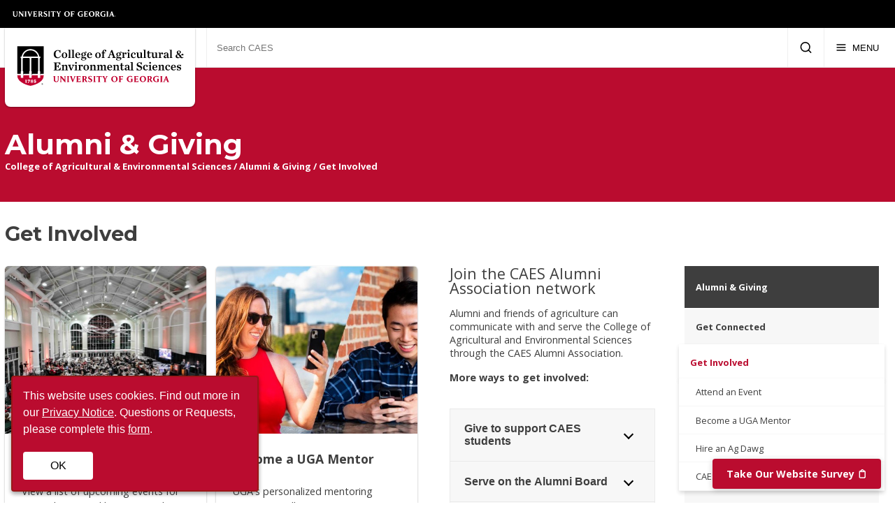

--- FILE ---
content_type: text/html
request_url: https://www.caes.uga.edu/alumni/get-involved.html
body_size: 14323
content:



<!doctype html>
<html lang="en">

    



<head>

    <!-- Google Tag Manager -->
    <script>
        (function(w,d,s,l,i){w[l]=w[l]||[];w[l].push({'gtm.start':
			new Date().getTime(),event:'gtm.js'});var f=d.getElementsByTagName(s)[0],
			j=d.createElement(s),dl=l!='dataLayer'?'&l='+l:'';j.async=true;j.src=
			'https://www.googletagmanager.com/gtm.js?id='+i+dl;f.parentNode.insertBefore(j,f);
		})(window,document,'script','dataLayer','GTM-MFRWXNG');
    </script>
    <!-- End Google Tag Manager -->

    <meta charset="utf-8">
    <meta name="viewport" content="width=device-width, initial-scale=1">
    
    <title>Get Involved - Alumni &amp; Giving | College of Agricultural &amp; Environmental Sciences</title>
    <link rel="icon" type="image/png" href="/etc/clientlibs/caes-website/images/favicon.png"/>
    <link rel="stylesheet" href="/etc/clientlibs/caes-website/styles/main.css" type="text/css">

    <link rel="stylesheet" media="screen" href="https://cdnjs.cloudflare.com/ajax/libs/lightbox2/2.10.0/css/lightbox.min.css"/>
    

    
    <script src='https://api.mapbox.com/mapbox-gl-js/v2.5.1/mapbox-gl.js'></script>
	<link href='https://api.mapbox.com/mapbox-gl-js/v2.5.1/mapbox-gl.css' rel='stylesheet'/>

    <!-- Facebook / OpenGraph Metadata -->
	

    <!-- Twitter Metadata -->
    

</head>

    

<body>

    <!-- Google Tag Manager (noscript) -->
    <noscript>
        <iframe src="https://www.googletagmanager.com/ns.html?id=GTM-MFRWXNG"
    		height="0" width="0" style="display:none;visibility:hidden">
        </iframe>
    </noscript>
    <!-- End Google Tag Manager (noscript) -->

    <!-- Header Section -->
	

	<!-- Header Section -->
   	<header>
        <!-- UGA Header Starts here -->
        <div class="ugaheader ugaheader--black">
            <div class="ugaheader__container">
                <div class="ugaheader__row">
                    <div class="ugaheader__wordmark">
                        <a class="ugaheader__wordmark-link" href="https://www.uga.edu/">
                            University of Georgia
                        </a>
                    </div>
                </div>
            </div>
        </div>
        <!-- UGA Header Ends here -->
        <div class="row-collapse">
            <div class="caes-logo-container">
                <a href="https://www.caes.uga.edu">
                    <img src="/etc/clientlibs/caes-website/images/caes-logo.svg" alt="College of Agricultural and Environmental Sciences" loading="lazy"/>
            	</a>
            </div>
            
	<!-- Main Navigation -->
	<nav aria-label="Main">
		<div class="nav-items">
            <!-- Students Nav & Dropdown -->
            
                <div class="nav-group">
                    <div class="nav-item">
                        
                        <a class="nav-link" href="/students.html">Students</a>
                        <button class="nav-item-toggle" aria-label="Students Submenu" aria-expanded="false" aria-controls="navStudents"><span class="nav-item-toggle-text">Students</span> <i data-feather="chevron-down"></i></button>
                    </div>
                    <div class="dropdown" id="navStudents">
                        <div class="row">
                            <div class="dropdown-content">
                                
                                    <!-- Featured Section -->
                                    <div class="dropdown-featured">
                                        <span class="title">
                                            
                                            
                                                Schedule a Visit
                                            
                                        </span>
                                        <span class="description">
                                            
                                                CAES welcomes potential students and parents to stop by. If you&apos;re interested in the college, make plans to schedule a visit with us soon.
                                            
                                        </span>
                                        
                                            <a class="button" href="/students/prospective-students/visit.html">Visit a CAES Campus</a>
                                        
                                    </div>
                                
        
                                <!-- Link List Section -->
                                <div class="dropdown-link-list-section">
                                    <span class="title">
                                        Student Life at CAES
                                    </span>
                                    <span class="description">
                                        Learn about becoming a CAES student and the programs and opportunities available for our current students.
                                    </span>
                                    <!-- Link Link -->
                                    <ul>
                                        <li class="mobile-landing-link"><a href="/students.html">Students Home</a></li>
                                        
                                                <li>
                                                                    
                                                        <a href="/students/prospective-students.html">Prospective Students</a>
                                                    
                                                </li>
                                            
                                                <li>
                                                                    
                                                        <a href="/students/current-students.html">Current Students</a>
                                                    
                                                </li>
                                            
                                                <li>
                                                                    
                                                        <a href="/students/undergraduate-programs.html">Undergraduate Programs</a>
                                                    
                                                </li>
                                            
                                                <li>
                                                                    
                                                        <a href="/students/graduate-programs.html">Graduate Programs</a>
                                                    
                                                </li>
                                            
                                                <li>
                                                                    
                                                        <a href="/students/career-resources-job-board.html">Career  Resources &amp; Job Board</a>
                                                    
                                                </li>
                                            
                                                <li>
                                                                    
                                                        <a href="/students/experiential-learning.html">Experiential Learning</a>
                                                    
                                                </li>
                                            
                                                <li>
                                                                    
                                                        <a href="/students/student-success-programs.html">Student Success Programs</a>
                                                    
                                                </li>
                                            
                                                <li>
                                                                    
                                                        <a href="/students/study-abroad.html">Study Abroad</a>
                                                    
                                                </li>
                                            
                                                <li>
                                                                    
                                                        <a href="/students/scholarships.html">Scholarships</a>
                                                    
                                                </li>
                                            
                                                <li>
                                                                    
                                                        <a href="/students/extended-campuses.html">Tifton &amp; Griffin</a>
                                                    
                                                </li>
                                            
                                    </ul>
                                </div>
                            </div>
                        </div>
                    </div>
                </div>
            

            <!-- Departments & Offices Nav & Dropdown -->
            
                <div class="nav-group">
                    <div class="nav-item">
                        
                        <a class="nav-link" href="/departments.html">Departments &amp; Offices</a>
                        <button class="nav-item-toggle" aria-label="Departments and Offices Submenu" aria-expanded="false" aria-controls="navDeptOffice"><span class="nav-item-toggle-text">Departments &amp; Offices</span> <i data-feather="chevron-down"></i></button>
                    </div>
                    <div class="dropdown" id="navDeptOffice">
                        <div class="row">
                            <div class="dropdown-content">
                                <!-- Link List Section -->
                                <div class="dropdown-link-list-section">
                                    <span class="title">Academic Departments &amp; Institutes</span>
                                    <span class="description">Learn more about the academic departments and institutes housed within CAES.</span>
                                    <!-- Link Link -->
                                    <ul>
                                        <li class="title">Departments</li>
                                        <li><a href="https://agecon.uga.edu">Agricultural &amp; Applied Economics</a></li>
                                        <li><a href="https://alec.caes.uga.edu">Agricultural Leadership, Education &amp; Communication</a></li>
                                        <li><a href="https://animaldairy.uga.edu">Animal &amp; Dairy Science</a></li>
                                        <li><a href="https://cropsoil.uga.edu">Crop &amp; Soil Sciences</a></li>
                                        <li><a href="https://ent.uga.edu">Entomology</a></li>
                                        <li><a href="https://foodscience.caes.uga.edu">Food Science &amp; Technology</a></li>
                                        <li><a href="https://hort.caes.uga.edu">Horticulture</a></li>
                                        <li><a href="https://plantpath.caes.uga.edu">Plant Pathology</a></li>
                                        <li><a href="https://poultry.caes.uga.edu">Poultry Science</a></li>
                                        <li class="title">Institutes</li>
										<li><a href="https://plantbreeding.caes.uga.edu">Plant Breeding, Genetics and Genomics</a></li>
                                    </ul>
                                </div>
                                <!-- Link List Section -->
                                <div class="dropdown-link-list-section">
                                    <span class="title">Offices</span>
                                    <span class="description">CAES is home to several offices serving students, faculty and alumni.</span>
        
                                    
                                    <!-- Link Link -->
                                    <ul>
                                        <li class="mobile-landing-link"><a href="/departments.html">Departments &amp; Offices Home</a></li>
                                        
                                                <li><a href="/departments/dean-and-director.html">Dean and Director&apos;s Office</a></li>
                                            
                                                <li><a href="/departments/development-alumni-relations.html">Development &amp; Alumni Relations</a></li>
                                            
                                                <li><a href="/departments/student-success.html">Student Success</a></li>
                                            
                                        <li><a class="see-all" href="/departments.html"><i data-feather="chevrons-right"></i>See All Offices</a></li>
                                    </ul>
                                </div>
                            </div>
                        </div>
                    </div>
                </div>
            

            <!-- Research Nav & Dropdown -->
            
                <div class="nav-group">
                    <div class="nav-item">
                        
                        <a class="nav-link" href="/research.html">Research</a>
                        <button class="nav-item-toggle" aria-label="Research Submenu" aria-expanded="false" aria-controls="navResearch"><span class="nav-item-toggle-text">Research</span> <i data-feather="chevron-down"></i></button>
                    </div>
                    <div class="dropdown" id="navResearch">
                        <div class="row">
                            <div class="dropdown-content">
                                
                                    <!-- Featured Section -->
                                    <div class="dropdown-featured">
                                        <span class="title">
                                            
                                                Our Impact
                                            
                                        </span>
                                        <span class="description">
                                            
                                                We are leading the way in agricultural and environmental innovation in order to care for our global ecosystems, enrich our communities and equip the next generation of leaders.
                                            
                                        </span>
                                        
                                            <a class="button" href="https://leadinginnovation.caes.uga.edu/">Leaders in Innovation</a>
                                        
                                    </div>
                                

                                <!-- Link List Section -->
                                <div class="dropdown-link-list-section">
                                    <span class="title">
                                        Improving Lives through Research
                                    </span>
                                    <span class="description">
                                        Our research has improved the quality of life for Georgians and others worldwide for more than 100 years.
                                    </span>
                                    <!-- Link Link -->
                                    <ul>
                                        <li class="mobile-landing-link"><a href="/research.html">Research Home</a></li>
                                        
                                                <li>
                                                                    
                                                        <a href="/research/exploration.html">Areas of Exploration</a>
                                                    
                                                </li>
                                            
                                                <li>
                                                                    
                                                        <a href="/research/commercialization.html">Commercial Partnerships</a>
                                                    
                                                </li>
                                            
                                                <li>
                                                                    
                                                        <a href="/research/people.html">People</a>
                                                    
                                                </li>
                                            
                                                <li>
                                                                    
                                                        <a href="/research/projects.html">Projects &amp; Programs</a>
                                                    
                                                </li>
                                            
                                                <li>
                                                                    
                                                        <a href="/research/places.html">Places</a>
                                                    
                                                </li>
                                            
                                                <li>
                                                                    
                                                        <a href="/research/impact.html">Our Impact</a>
                                                    
                                                </li>
                                            
                                                <li>
                                                                    
                                                        <a href="/research/news.html">News</a>
                                                    
                                                </li>
                                            
                                        
                                        <li class="title">Places</li>
                                        
                                                <li>
                                                                    
                                                        <a href="/research/places/experiment-stations.html">Experiment Stations</a>
                                                    
                                                </li>
                                            
                                                <li>
                                                                    
                                                        <a href="/research/places/research-and-education-centers.html">Research and Education Centers</a>
                                                    
                                                </li>
                                            
                                                <li>
                                                                    
                                                        <a href="/research/places/centers-institutes.html">Centers, Institutes and Labs</a>
                                                    
                                                </li>
                                            
                                                <li>
                                                    
                                                        <a href="https://greenhouses.caes.uga.edu/">Plant Growth Facilities</a>
                                                    
                                                </li>
                                            
                                                <li>
                                                                    
                                                        <a href="/research/places/global.html">Global Initiatives Map</a>
                                                    
                                                </li>
                                            
										
                                    </ul>
                                </div>
                            </div>
                        </div>
                    </div>
                </div>
            

            <!-- Extension Nav & Dropdown -->
            
                <div class="nav-group">
                    <div class="nav-item">
                        
                        <a class="nav-link" href="/extension-outreach.html">Extension &amp; Outreach</a>
                        <button class="nav-item-toggle" aria-label="Extension and Outreach Submenu" aria-expanded="false" aria-controls="navExtOut"><span class="nav-item-toggle-text">Extension &amp; Outreach</span> <i data-feather="chevron-down"></i></button>
                    </div>
                    <div class="dropdown" id="navExtOut">
                        <div class="row">
                            <div class="dropdown-content">
                                
                                    <!-- Featured Section -->
                                    <div class="dropdown-featured">
                                        <span class="title">
                                            
                                                UGA Extension
                                            
                                        </span>
                                        <span class="description">
                                            
                                                UGA Cooperative Extension shares information on issues like water quality, profitability in agribusiness, family wellness and life skills with the public through county agents and specialists.
                                            
                                        </span>
                                        
                                            <a class="button" href="/extension-outreach/uga-extension.html">UGA Extension</a>
                                        
                                    </div>
                                
        
                                <!-- Link List Section -->
                                <div class="dropdown-link-list-section">
                                    <span class="title">
                                        Our Expertise Delivered to You
                                    </span>
                                    <span class="description">
                                        A variety of programs, services, workshops, classes, consultations, certifications, camps, and educator resources to help farmers, gardeners, landscapers, and families across Georgia and beyond.
                                    </span>
                                    <!-- Link Link -->
                                    <ul>
                                        <li class="mobile-landing-link"><a href="/extension-outreach.html">Extension &amp; Outreach Home</a></li>
                                        
                                                <li>
                                                                    
                                                        <a href="/extension-outreach/commodities.html">Commodity Teams</a>
                                                    
                                                </li>
                                            
                                                <li>
                                                                    
                                                        <a href="/extension-outreach/economic-development.html">Economic Development</a>
                                                    
                                                </li>
                                            
                                                <li>
                                                                    
                                                        <a href="/extension-outreach/urban-programs.html">Urban Programs</a>
                                                    
                                                </li>
                                            
                                                <li>
                                                                    
                                                        <a href="/extension-outreach/georgia-4-h.html">Georgia 4-H</a>
                                                    
                                                </li>
                                            
                                                <li>
                                                                    
                                                        <a href="/extension-outreach/women-in-agriculture.html">Women in Agriculture</a>
                                                    
                                                </li>
                                            
                                    </ul>
                                </div>
                            </div>
                        </div>
                    </div>
                </div>
            

            <!-- Alumni Nav & Dropdown -->
            
                <div class="nav-group">
                    <div class="nav-item">
                        
                        <a class="nav-link active" href="/alumni.html">Alumni &amp; Giving</a>
                        <button class="nav-item-toggle" aria-label="Alumni and Giving Submenu" aria-expanded="false" aria-controls="navAlum"><span class="nav-item-toggle-text">Alumni &amp; Giving</span> <i data-feather="chevron-down"></i></button>
                    </div>
                    <div class="dropdown" id="navAlum">
                        <div class="row">
                            <div class="dropdown-content">
                                
                                    <!-- Featured Section -->
                                    <div class="dropdown-featured">
                                        <span class="title">
                                            
                                                Amazing Alumni
                                            
                                        </span>
                                        <span class="description">
                                            
                                                Our distinguished alumni have used their education to become leaders in science, education, business and public service. Check out their highlights on our new platform, Cultivate. 
                                            
                                        </span>
                                        
                                            <a class="button" href="https://cultivate.caes.uga.edu/#group-section-Amazing-Alumni-mCerZFr36N">Explore Cultivate</a>
                                        
                                    </div>
                                
        
                                <!-- Link List Section -->
                                <div class="dropdown-link-list-section">
                                    <span class="title">
                                        Alumni &amp; Giving
                                    </span>
                                    <span class="description">
                                        CAES enjoys the strong support of alumni, parents and friends like you. Learn how you can support our college.
                                    </span>
                                    <!-- Link Link -->
                                    <ul>
                                        <li class="mobile-landing-link"><a href="/alumni.html">Alumni &amp; Giving Home</a></li>
                                        
                                                <li>
                                                                    
                                                        <a href="/alumni/get-connected.html">Get Connected</a>
                                                    
                                                </li>
                                            
                                                <li>
                                                                    
                                                        <a href="/alumni/get-involved.html">Get Involved</a>
                                                    
                                                </li>
                                            
                                                <li>
                                                                    
                                                        <a href="/alumni/giving.html">Giving</a>
                                                    
                                                </li>
                                            
                                                <li>
                                                                    
                                                        <a href="/alumni/recognitions.html">Awards</a>
                                                    
                                                </li>
                                            
                                    </ul>
                                </div>
                            </div>
                        </div>
                    </div>
                </div>
            

            <!-- News & Events Nav & Dropdown -->
            
                <div class="nav-group">
                    <div class="nav-item">
                        
                        <a class="nav-link" href="/news-events.html">News &amp; Events</a>
                        <button class="nav-item-toggle" aria-label="News and Events Submenu" aria-expanded="false" aria-controls="navNews"><span class="nav-item-toggle-text">News &amp; Events</span> <i data-feather="chevron-down"></i></button>
                    </div>
                    <div class="dropdown" id="navNews">
                        <div class="row">
                            <div class="dropdown-content">

                                    <!-- Featured Section -->
                                    <div class="dropdown-featured">
                                        <span class="title">
										   Field Report &amp; Almanac
                                           
                                           
                                        </span>
                                        <span class="description">
                                            Field Report is the college's central content hub, featuring the latest news, in-depth stories of research impact, and nearly 1,400 how-to resources from UGA Extension experts.<br/><br/>
											Almanac, the college's award-winning annual magazine, tells stories of science in service of humanity and the environment.<br/><br/>
											Visit both for a comprehensive glimpse into the work CAES is doing to improve our world.
                                            
                                            
                                        </span>
                                        <span class="buttons" style="display:flex;flex-direction:row;gap:10px;">
											<a class="button" href="https://fieldreport.caes.uga.edu/">Explore Field Report</a>
											<a class="button" href="https://almanac.caes.uga.edu/">Explore Almanac</a>
										</span>
                                        
                                        
                                    </div>

                                <!-- Link List Section -->
                                <div class="dropdown-link-list-section">
                                    <span class="title">
                                        Events
                                    </span>
                                    <span class="description">
                                        From hands-on learning experiences and research showcases to community events and student competitions, CAES offers opportunities to connect, learn and grow all year around. Whether youâre a student, member of CAES faculty and staff, or friend of the college, there are always upcoming events to engage, share knowledge and strengthen the CAES community.
                                    </span>
                                    <!-- Link Link -->
                                    <ul>
                                        <li class="mobile-landing-link"><a href="/news-events.html">News &amp; Events Home</a></li>
                                    </ul>
									
                                    <ul>
                                        <li><a href="https://fieldreport.caes.uga.edu/events/">CAES Calendar</a></li>
                                        <li><a href="https://www.caes.uga.edu/news-events/signature-events.html">Conferences &amp; Annual Events</a></li>
                                    </ul>
                                </div>
                            </div>
                        </div>
                    </div>
                </div>
            

			<!-- Desktop Search Container -->
			<form class="desktop-search-container" action="/search.html">
				<input type="search" name="q" placeholder="Search CAES" aria-label="Search CAES" />
                <input type="hidden" name="cx" value="008984291200700708817:bqxfpp1iz4w" />
                <input type="hidden" name="searchScope" value="allCAES" />
				<button type="submit" class="desktop-search-submit" aria-label="Submit Search">
					<i data-feather="search"></i>
				</button>
			</form>

			<!-- Desktop Search Icon -->
			<a class="desktop-search-icon" href="#" aria-label="Search">
				<i data-feather="search"></i>
			</a>

            <!-- Mobile Search Container -->
			<form class="mobile-search-container" action="/search.html">
				<input type="search" name="q" placeholder="Search CAES" aria-label="Search CAES" />
            	<input type="hidden" name="cx" value="008984291200700708817:bqxfpp1iz4w" >
                <input type="hidden" name="searchScope" value="allCAES" />
				<button type="submit" class="mobile-search-icon" href="#" aria-label="Submit Search">
					<i data-feather="search"></i>
				</button>
			</form>

			<!-- Mobile Nav Button -->
            <button class="mobile-nav-icon" aria-label="Menu" aria-expanded="false" aria-controls="mobileNavItems">
                <i data-feather="menu"></i>
                <span>MENU</span>
            </button>

		</div>
		<!-- Mobile Nav Items -->
		<div class="mobile-nav-items" id="mobileNavItems"></div>
	</nav>


        </div>
	</header>

    

	
        <div class="banner">
            <div class="image-container">
                <div class="row banner-flex">
                    <nav class="banner-content" aria-label="Section Breadcrumbs">
                        <a href="/alumni.html"><span class="section-title">Alumni & Giving</span></a>
                        

	<div class="breadcrumbs">
        
			<a href="/">College of Agricultural &amp; Environmental Sciences</a> 
        		/
			
			<a href="/alumni.html">Alumni &amp; Giving</a> 
        		/
			
			<a href="/alumni/get-involved.html">Get Involved</a> 
	</div>

                    </nav>
                </div>
            </div>
        </div>
	

    <!-- Page Content -->
    <main>
		



	<div class="row default-spacer">
        
        	<h1>Get Involved</h1>
        
		<div class="top-par parsys">
</div>

	</div>
    <div class="row column-control default-spacer">
        <div class="left-column">
			<div class="left-par parsys"><div class="user-columns"><div class="two-col-66-33"><div class="left"><div class="pagelist parbase section">

			<div class="page-list-grid  page-list-grid-2 ">
                
                    <a class="item" href="/alumni/get-involved/events.html">
                        
                            <div class="item-title">
                                Attend an Event
                            </div>
                        
										<div class="item-image-wrapper">
	                        				<div class="item-image" style="background-image: url('/content/dam/caes-website/alumni/get-involved/Blane Marable Photography, Athens, GA-420.JPG/jcr:content/renditions/cq5dam.web.600.600.jpeg')"></div>
                        				</div>
                                	
                            <div class="item-content">
                                View a list of upcoming events for CAES alumni, and learn more about our annual events, including the CAES Awards Banquet and Georgia Agriculture Hall of Fame Induction.
                            </div>
                        
                    </a>
                
                    <a class="item" href="/alumni/get-involved/uga-mentor.html">
                        
                            <div class="item-title">
                                Become a UGA Mentor
                            </div>
                        
										<div class="item-image-wrapper">
	                        				<div class="item-image" style="background-image: url('/content/dam/caes-website/alumni/get-involved/uga-mentor-program.jpg/jcr:content/renditions/cq5dam.web.600.600.jpeg')"></div>
                        				</div>
                                	
                            <div class="item-content">
                                UGA's personalized mentoring experience allows you to connect with students no matter your location and on your schedule. Get started with the UGA Mentor Program today.
                            </div>
                        
                    </a>
                
                    <a class="item" href="/alumni/get-involved/caes-alumni-association.html">
                        
                            <div class="item-title">
                                CAES Alumni Board
                            </div>
                        
										<div class="item-image-wrapper">
	                        				<div class="item-image" style="background-image: url('/content/dam/caes-website/alumni/get-involved/IMG_1086.jpg/jcr:content/renditions/cq5dam.web.600.600.jpeg')"></div>
                        				</div>
                                	
                            <div class="item-content">
                                Learn about the CAES Alumni Association Eterna Endowed Fund, our bylaws, our strategic plan, and how to get involved with the CAES Alumni Association.
                            </div>
                        
                    </a>
                
                    <a class="item" href="/alumni/get-involved/hire.html">
                        
                            <div class="item-title">
                                Hire an Ag Dawg
                            </div>
                        
										<div class="item-image-wrapper">
	                        				<div class="item-image" style="background-image: url('/content/dam/caes-website/alumni/get-involved/48682996762_cef62357f0_o.jpg/jcr:content/renditions/cq5dam.web.600.600.jpeg')"></div>
                        				</div>
                                	
                            <div class="item-content">
                                Developing connections with employers is an important responsibility of CAES. If you're an employer interested in hiring from the UGA College of Agricultural and Environmental Sciences, let us know!
                            </div>
                        
                    </a>
                
            </div>
		</div>
<div class="socialmediaicons parbase section">
			<h2>Follow CAES Alumni Association</h2>
		
            <div class="social-media-icons-vertical">
                            <!-- Facebook -->
                            <a href="https://www.facebook.com/ugacaesalumni/" aria-label="Connect on Facebook">
                                <svg viewBox="0 0 512 512"><path d="M211.9 197.4h-36.7v59.9h36.7V433.1h70.5V256.5h49.2l5.2-59.1h-54.4c0 0 0-22.1 0-33.7 0-13.9 2.8-19.5 16.3-19.5 10.9 0 38.2 0 38.2 0V82.9c0 0-40.2 0-48.8 0 -52.5 0-76.1 23.1-76.1 67.3C211.9 188.8 211.9 197.4 211.9 197.4z"/></svg><!--[if lt IE 9]><em>Facebook</em><![endif]-->
                                <span>UGA CAES Alumni Association</span>
                            </a>
                            
                            <!-- Instagram -->
                            <a href="https://www.instagram.com/agdawg_alumni/" aria-label="Connect on Instagram">
                                <svg viewBox="0 0 512 512"><g><path d="M256 109.3c47.8 0 53.4 0.2 72.3 1 17.4 0.8 26.9 3.7 33.2 6.2 8.4 3.2 14.3 7.1 20.6 13.4 6.3 6.3 10.1 12.2 13.4 20.6 2.5 6.3 5.4 15.8 6.2 33.2 0.9 18.9 1 24.5 1 72.3s-0.2 53.4-1 72.3c-0.8 17.4-3.7 26.9-6.2 33.2 -3.2 8.4-7.1 14.3-13.4 20.6 -6.3 6.3-12.2 10.1-20.6 13.4 -6.3 2.5-15.8 5.4-33.2 6.2 -18.9 0.9-24.5 1-72.3 1s-53.4-0.2-72.3-1c-17.4-0.8-26.9-3.7-33.2-6.2 -8.4-3.2-14.3-7.1-20.6-13.4 -6.3-6.3-10.1-12.2-13.4-20.6 -2.5-6.3-5.4-15.8-6.2-33.2 -0.9-18.9-1-24.5-1-72.3s0.2-53.4 1-72.3c0.8-17.4 3.7-26.9 6.2-33.2 3.2-8.4 7.1-14.3 13.4-20.6 6.3-6.3 12.2-10.1 20.6-13.4 6.3-2.5 15.8-5.4 33.2-6.2C202.6 109.5 208.2 109.3 256 109.3M256 77.1c-48.6 0-54.7 0.2-73.8 1.1 -19 0.9-32.1 3.9-43.4 8.3 -11.8 4.6-21.7 10.7-31.7 20.6 -9.9 9.9-16.1 19.9-20.6 31.7 -4.4 11.4-7.4 24.4-8.3 43.4 -0.9 19.1-1.1 25.2-1.1 73.8 0 48.6 0.2 54.7 1.1 73.8 0.9 19 3.9 32.1 8.3 43.4 4.6 11.8 10.7 21.7 20.6 31.7 9.9 9.9 19.9 16.1 31.7 20.6 11.4 4.4 24.4 7.4 43.4 8.3 19.1 0.9 25.2 1.1 73.8 1.1s54.7-0.2 73.8-1.1c19-0.9 32.1-3.9 43.4-8.3 11.8-4.6 21.7-10.7 31.7-20.6 9.9-9.9 16.1-19.9 20.6-31.7 4.4-11.4 7.4-24.4 8.3-43.4 0.9-19.1 1.1-25.2 1.1-73.8s-0.2-54.7-1.1-73.8c-0.9-19-3.9-32.1-8.3-43.4 -4.6-11.8-10.7-21.7-20.6-31.7 -9.9-9.9-19.9-16.1-31.7-20.6 -11.4-4.4-24.4-7.4-43.4-8.3C310.7 77.3 304.6 77.1 256 77.1L256 77.1z"/><path d="M256 164.1c-50.7 0-91.9 41.1-91.9 91.9s41.1 91.9 91.9 91.9 91.9-41.1 91.9-91.9S306.7 164.1 256 164.1zM256 315.6c-32.9 0-59.6-26.7-59.6-59.6s26.7-59.6 59.6-59.6 59.6 26.7 59.6 59.6S288.9 315.6 256 315.6z"/><circle cx="351.5" cy="160.5" r="21.5"/></g></svg><!--[if lt IE 9]><em>Instagram</em><![endif]-->
                                <span>@agdawg_alumni</span>
                            </a>
                            
                            <!-- LinkedIn -->
                            <a href="https://www.linkedin.com/groups/856797/" aria-label="Connect on LinkedIn">
                                <svg viewBox="0 0 512 512"><path d="M186.4 142.4c0 19-15.3 34.5-34.2 34.5 -18.9 0-34.2-15.4-34.2-34.5 0-19 15.3-34.5 34.2-34.5C171.1 107.9 186.4 123.4 186.4 142.4zM181.4 201.3h-57.8V388.1h57.8V201.3zM273.8 201.3h-55.4V388.1h55.4c0 0 0-69.3 0-98 0-26.3 12.1-41.9 35.2-41.9 21.3 0 31.5 15 31.5 41.9 0 26.9 0 98 0 98h57.5c0 0 0-68.2 0-118.3 0-50-28.3-74.2-68-74.2 -39.6 0-56.3 30.9-56.3 30.9v-25.2H273.8z"/></svg><!--[if lt IE 9]><em>LinkedIn</em><![endif]-->
                                <span>UGA_CAES_Alumni</span>
                            </a>
                            
            </div>
        




</div>
</div><div class="right"><div class="richText text parbase section">

<link rel="stylesheet" href="/etc.clientlibs/wcm/foundation/clientlibs/accessibility.css" type="text/css">


    <h2>Join the CAES Alumni Association network</h2>
<p>Alumni and friends of agriculture can communicate with and serve the College of Agricultural and Environmental Sciences through the CAES Alumni Association.</p>
<p><strong>More ways to get involved:<br />
 </strong></p>


<br clear="all"></div>
<div class="accordionlist parbase section">

    
        <div class="accordion-container a">
            <ul class="accordion-controls">
                
                        <li>
                            <h2><button class="accordion-button"><span class="text">Give to support CAES students</span> <span class="arrow"></span></button></h2>
                            
                                <div class="accordion-content">
                                    <p>Alumni giving back is one of the primary ways CAES can continue its mission. <a href="/alumni/giving.html">Consider giving today.</a>  </p>

                                </div>
                            
                        </li>
                    
                        <li>
                            <h2><button class="accordion-button"><span class="text">Serve on the Alumni Board</span> <span class="arrow"></span></button></h2>
                            
                                <div class="accordion-content">
                                    <p>Several spaces are open each year on the CAES Alumni Association Board and applications are accepted for a limited annually. <a href="/alumni/get-involved/caes-alumni-association.html">Learn how you can serve.</a><br />
</p>

                                </div>
                            
                        </li>
                    
                        <li>
                            <h2><button class="accordion-button"><span class="text">Nominate a Fellow Ag Dawg for CAES Alumni Awards</span> <span class="arrow"></span></button></h2>
                            
                                <div class="accordion-content">
                                    <p>Each year the College of Agricultural and Environmental Sciences Alumni 
Association Awards honor college alumni for 
their outstanding achievements. <a href="/alumni/recognitions.html">Learn how to submit award nominations.</a><br />
</p>

                                </div>
                            
                        </li>
                    
            </ul>
        </div>
	
</div>
</div></div></div>
</div>

        </div>
		<div class="right-column">
            







<nav class="side-nav">
    <ul class="side-nav-parents">
        
            <li><a class="parent" href="/alumni.html">
                Alumni &amp; Giving
            </a></li>
        
    </ul>

    
        <ul class="side-nav-children">
            
            <li>
                <a href="/alumni/get-connected.html">
                    Get Connected
                </a>
                
            </li>
            
            <li>
                <a class="active" href="/alumni/get-involved.html">
                    Get Involved
                </a>
                
                    <ul class="side-nav-grandchildren">
                        
                        <li>
                            <a href="/alumni/get-involved/events.html">
                                Attend an Event
                            </a>
                        </li>
                        
                        <li>
                            <a href="/alumni/get-involved/uga-mentor.html">
                                Become a UGA Mentor
                            </a>
                        </li>
                        
                        <li>
                            <a href="/alumni/get-involved/hire.html">
                                Hire an Ag Dawg
                            </a>
                        </li>
                        
                        <li>
                            <a href="/alumni/get-involved/caes-alumni-association.html">
                                CAES Alumni Board
                            </a>
                        </li>
                        
                    </ul>
                
            </li>
            
            <li>
                <a href="/alumni/giving.html">
                    Giving
                </a>
                
            </li>
            
            <li>
                <a href="/alumni/recognitions.html">
                    Awards
                </a>
                
            </li>
            
        </ul>
    
</nav>



			<div class="right-par parsys">
</div>

		</div>
	</div>

	<div class="row default-spacer">
        <div class="bottom-par parsys">
</div>

	</div>

    </main>

    <div class="donatenow-par parsys"><div class="donatenow section">

    <div class="donate-now-bar">
        <div class="row donate-now-flex">
            <div class="donate-now-message">
                <div class="title">
                    Help Continue a Legacy of Excellence
                </div>
                <div class="message">
                    Alumni giving back is one of the primary ways CAES can continue its mission. Consider giving today. 
                </div>
            </div>
            
	            <a class="donate-now-button" href="https://gail.uga.edu/commit?des=85698000">
    	            Donate Now
        	    </a>
            
        </div>
    </div>

</div>

</div>



	
	<footer>
        <div class="caes-footer">
            <div class="row footer-row">
                <div class="footer-left">
                    <div class="footer-link-section">
                        <h2 class="footer-title">About CAES</h2>
                        <ul class="footer-link-list col-2">
    						<li><a href="/about.html">Overview</a></li> 
                            <li><a href="/about/history.html">History</a></li>
                            <li><a href="/about/administration.html">Administration</a></li>
                            <li><a href="/about/jobs.html">Jobs</a></li>
                            <li><a href="/about/personnel.html">Personnel Directory</a></li>
                            <li><a href="/privacy.html">Privacy Policy</a></li>
                            <li><a href="/accessibility.html">Accessibility Policy</a></li>
                        </ul>
                    </div>
                </div>
                <div class="footer-left">
                    <div class="footer-link-section">
                        <h2 class="footer-title">Affiliations</h2>
                        <ul class="footer-link-list">
                            <li><a href="https://extension.uga.edu">UGA Cooperative Extension</a></li>
                            <li><a href="https://tifton.caes.uga.edu/">Tifton Campus</a></li>
                            <li><a href="https://griffin.uga.edu/">Griffin Campus</a></li>
                        </ul>
                    </div>
                </div>
                <div class="footer-left">
                    <!-- Social Media Icons -->
                    <div class="social-media-icon-list">
                        <!-- Facebook -->
                        <a href="https://www.facebook.com/UGACAES/" aria-label="CAES Facebook">
                            <svg viewBox="0 0 512 512"><path d="M211.9 197.4h-36.7v59.9h36.7V433.1h70.5V256.5h49.2l5.2-59.1h-54.4c0 0 0-22.1 0-33.7 0-13.9 2.8-19.5 16.3-19.5 10.9 0 38.2 0 38.2 0V82.9c0 0-40.2 0-48.8 0 -52.5 0-76.1 23.1-76.1 67.3C211.9 188.8 211.9 197.4 211.9 197.4z"/></svg><!--[if lt IE 9]><em>Facebook</em><![endif]-->
                        </a>
                        <!-- Twitter-X -->
                        <a href="https://twitter.com/UGA_CollegeofAg" aria-label="CAES X">
                            <svg viewBox="-2 1 32 32"><path d="M18.1,8.5H21l-6.3,7.2l7.4,9.8h-5.8l-4.5-5.9l-5.2,5.9H3.7l6.7-7.7L3.4,8.5h5.9l4.1,5.4L18.1,8.5z M17.1,23.8h1.6L8.4,10.1H6.7L17.1,23.8z"></path></svg><!--[if lt IE 9]><em>X-Twitter</em><![endif]-->
                        </a>
                        <!-- Instagram -->
                        <a href="https://www.instagram.com/uga_collegeofag/" aria-label="CAES Instagram">
                            <svg viewBox="0 0 512 512"><g><path d="M256 109.3c47.8 0 53.4 0.2 72.3 1 17.4 0.8 26.9 3.7 33.2 6.2 8.4 3.2 14.3 7.1 20.6 13.4 6.3 6.3 10.1 12.2 13.4 20.6 2.5 6.3 5.4 15.8 6.2 33.2 0.9 18.9 1 24.5 1 72.3s-0.2 53.4-1 72.3c-0.8 17.4-3.7 26.9-6.2 33.2 -3.2 8.4-7.1 14.3-13.4 20.6 -6.3 6.3-12.2 10.1-20.6 13.4 -6.3 2.5-15.8 5.4-33.2 6.2 -18.9 0.9-24.5 1-72.3 1s-53.4-0.2-72.3-1c-17.4-0.8-26.9-3.7-33.2-6.2 -8.4-3.2-14.3-7.1-20.6-13.4 -6.3-6.3-10.1-12.2-13.4-20.6 -2.5-6.3-5.4-15.8-6.2-33.2 -0.9-18.9-1-24.5-1-72.3s0.2-53.4 1-72.3c0.8-17.4 3.7-26.9 6.2-33.2 3.2-8.4 7.1-14.3 13.4-20.6 6.3-6.3 12.2-10.1 20.6-13.4 6.3-2.5 15.8-5.4 33.2-6.2C202.6 109.5 208.2 109.3 256 109.3M256 77.1c-48.6 0-54.7 0.2-73.8 1.1 -19 0.9-32.1 3.9-43.4 8.3 -11.8 4.6-21.7 10.7-31.7 20.6 -9.9 9.9-16.1 19.9-20.6 31.7 -4.4 11.4-7.4 24.4-8.3 43.4 -0.9 19.1-1.1 25.2-1.1 73.8 0 48.6 0.2 54.7 1.1 73.8 0.9 19 3.9 32.1 8.3 43.4 4.6 11.8 10.7 21.7 20.6 31.7 9.9 9.9 19.9 16.1 31.7 20.6 11.4 4.4 24.4 7.4 43.4 8.3 19.1 0.9 25.2 1.1 73.8 1.1s54.7-0.2 73.8-1.1c19-0.9 32.1-3.9 43.4-8.3 11.8-4.6 21.7-10.7 31.7-20.6 9.9-9.9 16.1-19.9 20.6-31.7 4.4-11.4 7.4-24.4 8.3-43.4 0.9-19.1 1.1-25.2 1.1-73.8s-0.2-54.7-1.1-73.8c-0.9-19-3.9-32.1-8.3-43.4 -4.6-11.8-10.7-21.7-20.6-31.7 -9.9-9.9-19.9-16.1-31.7-20.6 -11.4-4.4-24.4-7.4-43.4-8.3C310.7 77.3 304.6 77.1 256 77.1L256 77.1z"/><path d="M256 164.1c-50.7 0-91.9 41.1-91.9 91.9s41.1 91.9 91.9 91.9 91.9-41.1 91.9-91.9S306.7 164.1 256 164.1zM256 315.6c-32.9 0-59.6-26.7-59.6-59.6s26.7-59.6 59.6-59.6 59.6 26.7 59.6 59.6S288.9 315.6 256 315.6z"/><circle cx="351.5" cy="160.5" r="21.5"/></g></svg><!--[if lt IE 9]><em>Instagram</em><![endif]-->
                        </a>
                        <!-- Flickr -->
                        <a href="https://www.flickr.com/photos/ugacommunications/" aria-label="CAES Flickr">
                            <svg viewBox="0 0 512 512"><path d="M344.5 156.9c-38.7 0-72.1 22.1-88.5 54.4 -16.4-32.3-49.8-54.4-88.5-54.4 -54.8 0-99.1 44.4-99.1 99.1 0 54.8 44.4 99.1 99.1 99.1 38.6 0 72.1-22.1 88.5-54.4 16.4 32.3 49.8 54.4 88.5 54.4 54.8 0 99.1-44.4 99.1-99.1C443.6 201.2 399.2 156.9 344.5 156.9zM344.5 328.7c-40.1 0-72.7-32.6-72.7-72.7s32.6-72.7 72.7-72.7 72.7 32.6 72.7 72.7C417.2 296.1 384.6 328.7 344.5 328.7z"/></svg><!--[if lt IE 9]><em>Flickr</em><![endif]-->
                        </a>
                        <!-- YouTube -->
                        <a href="https://www.youtube.com/user/UGAAgandEnvironment" aria-label="YouTube">
                            <svg viewBox="0 0 512 512"><path d="M422.6 193.6c-5.3-45.3-23.3-51.6-59-54 -50.8-3.5-164.3-3.5-215.1 0 -35.7 2.4-53.7 8.7-59 54 -4 33.6-4 91.1 0 124.8 5.3 45.3 23.3 51.6 59 54 50.9 3.5 164.3 3.5 215.1 0 35.7-2.4 53.7-8.7 59-54C426.6 284.8 426.6 227.3 422.6 193.6zM222.2 303.4v-94.6l90.7 47.3L222.2 303.4z"/></svg><!--[if lt IE 9]><em>YouTube</em><![endif]-->
                        </a>
                        <!-- LinkedIn -->
                        <a href="https://www.linkedin.com/school/uga-college-of-agricultural-and-environmental-sciences/" aria-label="Connect on LinkedIn">
                            <svg viewBox="0 0 512 512"><path d="M186.4 142.4c0 19-15.3 34.5-34.2 34.5 -18.9 0-34.2-15.4-34.2-34.5 0-19 15.3-34.5 34.2-34.5C171.1 107.9 186.4 123.4 186.4 142.4zM181.4 201.3h-57.8V388.1h57.8V201.3zM273.8 201.3h-55.4V388.1h55.4c0 0 0-69.3 0-98 0-26.3 12.1-41.9 35.2-41.9 21.3 0 31.5 15 31.5 41.9 0 26.9 0 98 0 98h57.5c0 0 0-68.2 0-118.3 0-50-28.3-74.2-68-74.2 -39.6 0-56.3 30.9-56.3 30.9v-25.2H273.8z"></path></svg><!--[if lt IE 9]><em>LinkedIn</em><![endif]-->
                        </a>
                    </div>
                    <!-- Intranet Link -->                
                    <a class="button" href="https://intranet.caes.uga.edu/">Faculty/Staff Intranet</a>
                </div>
            </div>
        </div>
        <!-- UGA Footer starts here -->
        <div class="ugafooter">
            <div class="ugafooter__container">
                <div class="ugafooter__row ugafooter__row--primary">                    
                    <div class="ugafooter__logo">
                        <a class="ugafooter__logo-link" href="https://www.uga.edu/">University of Georgia</a>
                    </div>
                    <nav class="ugafooter__links" aria-label="U.G.A.">
                        <ul class="ugafooter__links-list">
                            <li class="ugafooter__links-list-item">
                                <a class="ugafooter__links-list-link" href="https://www.uga.edu/a-z/schools/">Schools and Colleges</a>
                            </li>
                            <li class="ugafooter__links-list-item">
                                <a class="ugafooter__links-list-link" href="https://peoplesearch.uga.edu/">UGA Directory</a>
                            </li>
                            <li class="ugafooter__links-list-item">
                                <a class="ugafooter__links-list-link" href="https://my.uga.edu/">MyUGA</a>
                            </li>
                            <li class="ugafooter__links-list-item">
                                <a class="ugafooter__links-list-link" href="https://hr.uga.edu/applicants/">Employment Opportunities</a>
                            </li>
                            <li class="ugafooter__links-list-item">
                                <a class="ugafooter__links-list-link" href="https://mc.uga.edu/policy/trademark">Copyright and Trademarks</a>
                            </li>
                            <li class="ugafooter__links-list-item">
                                <a class="ugafooter__links-list-link" href="https://eits.uga.edu/access_and_security/infosec/pols_regs/policies/privacy/">UGA Privacy Policy</a>
                            </li>
							<li class="ugafooter__links-list-item">
                                <a class="ugafooter__links-list-link" href="https://studentcomplaints.uga.edu">Submit a Complaint</a>
                            </li>
                        </ul>
                    </nav>
                </div>
                <div class="ugafooter__row ugafooter__row--secondary">
                    <nav class="ugafooter__social" aria-label="U.G.A. Social Media">
                        <span class="ugafooter__social-label">#UGA on</span>
                        <a class="ugafooter__social-link" aria-label="UGA on Facebook" href="https://www.facebook.com/universityofga/">
                            <svg viewBox="0 0 264 512"><path d="M76.7 512V283H0v-91h76.7v-71.7C76.7 42.4 124.3 0 193.8 0c33.3 0 61.9 2.5 70.2 3.6V85h-48.2c-37.8 0-45.1 18-45.1 44.3V192H256l-11.7 91h-73.6v229"/></svg>
                        </a>
                        <a class="ugafooter__social-link" aria-label="UGA on X-Twitter" href="https://twitter.com/universityofga">
							<svg viewBox="0 0 512 512"><path d="M389.2 48h70.6L305.6 224.2 487 464H345L233.7 318.6 106.5 464H35.8L200.7 275.5 26.8 48H172.4L272.9 180.9 389.2 48zM364.4 421.8h39.1L151.1 88h-42L364.4 421.8z"/></svg>
						</a>
                        <a class="ugafooter__social-link" aria-label="UGA on Instagram" href="https://www.instagram.com/universityofga/">
                            <svg viewBox="0 0 448 512"><path d="M224.1 141c-63.6 0-114.9 51.3-114.9 114.9s51.3 114.9 114.9 114.9S339 319.5 339 255.9 287.7 141 224.1 141zm0 189.6c-41.1 0-74.7-33.5-74.7-74.7s33.5-74.7 74.7-74.7 74.7 33.5 74.7 74.7-33.6 74.7-74.7 74.7zm146.4-194.3c0 14.9-12 26.8-26.8 26.8-14.9 0-26.8-12-26.8-26.8s12-26.8 26.8-26.8 26.8 12 26.8 26.8zm76.1 27.2c-1.7-35.9-9.9-67.7-36.2-93.9-26.2-26.2-58-34.4-93.9-36.2-37-2.1-147.9-2.1-184.9 0-35.8 1.7-67.6 9.9-93.9 36.1s-34.4 58-36.2 93.9c-2.1 37-2.1 147.9 0 184.9 1.7 35.9 9.9 67.7 36.2 93.9s58 34.4 93.9 36.2c37 2.1 147.9 2.1 184.9 0 35.9-1.7 67.7-9.9 93.9-36.2 26.2-26.2 34.4-58 36.2-93.9 2.1-37 2.1-147.8 0-184.8zM398.8 388c-7.8 19.6-22.9 34.7-42.6 42.6-29.5 11.7-99.5 9-132.1 9s-102.7 2.6-132.1-9c-19.6-7.8-34.7-22.9-42.6-42.6-11.7-29.5-9-99.5-9-132.1s-2.6-102.7 9-132.1c7.8-19.6 22.9-34.7 42.6-42.6 29.5-11.7 99.5-9 132.1-9s102.7-2.6 132.1 9c19.6 7.8 34.7 22.9 42.6 42.6 11.7 29.5 9 99.5 9 132.1s2.7 102.7-9 132.1z"></path></svg>
                        </a>
                        <a class="ugafooter__social-link" aria-label="UGA on YouTube" href="https://www.youtube.com/user/UniversityOfGeorgia">
                            <svg viewBox="0 0 576 512"><path d="M549.655 124.083c-6.281-23.65-24.787-42.276-48.284-48.597C458.781 64 288 64 288 64S117.22 64 74.629 75.486c-23.497 6.322-42.003 24.947-48.284 48.597-11.412 42.867-11.412 132.305-11.412 132.305s0 89.438 11.412 132.305c6.281 23.65 24.787 41.5 48.284 47.821C117.22 448 288 448 288 448s170.78 0 213.371-11.486c23.497-6.321 42.003-24.171 48.284-47.821 11.412-42.867 11.412-132.305 11.412-132.305s0-89.438-11.412-132.305zm-317.51 213.508V175.185l142.739 81.205-142.739 81.201z"></path></svg>
                        </a>
                        <a class="ugafooter__social-link" aria-label="UGA on LinkedIn" href="https://www.linkedin.com/school/university-of-georgia/">
                            <svg viewBox="0 0 448 512"><path d="M416 32H31.9C14.3 32 0 46.5 0 64.3v383.4C0 465.5 14.3 480 31.9 480H416c17.6 0 32-14.5 32-32.3V64.3c0-17.8-14.4-32.3-32-32.3zM135.4 416H69V202.2h66.5V416zm-33.2-243c-21.3 0-38.5-17.3-38.5-38.5S80.9 96 102.2 96c21.2 0 38.5 17.3 38.5 38.5 0 21.3-17.2 38.5-38.5 38.5zm282.1 243h-66.4V312c0-24.8-.5-56.7-34.5-56.7-34.6 0-39.9 27-39.9 54.9V416h-66.4V202.2h63.7v29.2h.9c8.9-16.8 30.6-34.5 62.9-34.5 67.2 0 79.7 44.3 79.7 101.9V416z"></path></i>
                        </a>
                    </nav>
                    <div class="ugafooter__address">
                        &copy; University of Georgia, Athens, GA 30602<br>
                        706&#8209;542&#8209;3000
                    </div>
                </div>
            </div>
        </div>
        <!-- UGA Footer ends here -->
	</footer>
	

<!-- Scripts -->
<script type="text/javascript" src="/etc/clientlibs/caes-website/scripts/main.js"></script>

<!-- UGA Privacy Notice -->
<script src="https://eits-eits-scripts.s3.amazonaws.com/_resources/admin/dataprivacy-cookie.js"></script>

</body>


</html>
